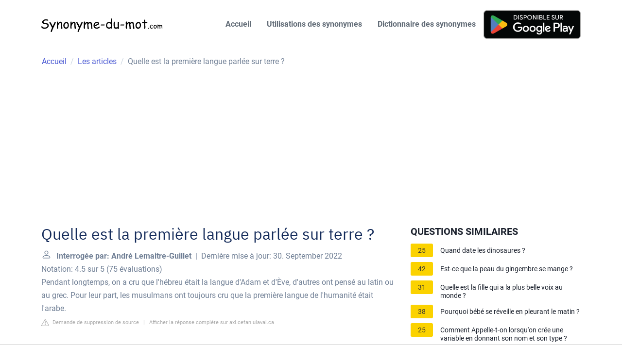

--- FILE ---
content_type: text/html; charset=UTF-8
request_url: https://www.synonyme-du-mot.com/les-articles/quelle-est-la-premiere-langue-parlee-sur-terre
body_size: 10775
content:
<!DOCTYPE html>
<html lang="fr">
<head>
    <meta charset="utf-8">
    <meta http-equiv="X-UA-Compatible" content="IE=edge">
    <meta name="viewport" content="width=device-width, initial-scale=1, shrink-to-fit=no">
    <title>Quelle est la première langue parlée sur terre  ?</title>
    <meta name="description" content="Pendant longtemps, on a cru que l&#039;hébreu était la langue d&#039;Adam et d&#039;Ève, d&#039;autres ont pensé au latin ou au grec. Pour leur part, les musulmans ont toujours"/>
    <link rel="apple-touch-icon" sizes="76x76" href="/templates/static/img/iconfav.png">
    <link rel="icon" type="image/png" sizes="76x76" href="/templates/static/img/iconfav.png">
    <link href="https://www.synonyme-du-mot.com/templates/static/css/style.css"
          rel="stylesheet">
            <style>
            .sidemenu .inner {
                margin-bottom: 30px;
            }
            .sidemenu .inner .title-holder {
                position: relative;
            }
            .sidemenu .inner .title {
                position: relative;
                color: #1A202C;
                display: block;
                font-weight: 700;
                font-size: 20px;
                line-height: 1.5;
                margin-bottom: 0.5em;
                text-transform: uppercase;
            }
            .sidemenu .inner ul {
                margin: 0;
                padding: 0;
                list-style: none;
            }
            .sidemenu .inner ul li {
                margin-bottom: 10px;
                display: flex;
                line-height: normal;
                font-size: 0.9rem;
                position: relative;
            }
            .sidemenu .inner ul li span {
                background: #FBD200;
                color: #333;
                padding: 0 15px;
                margin: 0 15px 0 0;
                border-radius: 3px;
                font-size: 0.9rem;
                height: 28px;
                display: inline-flex;
                align-items: center;
            }
            .sidemenu .inner ul li a {
                display: inline-block;
                margin-top: 6px;
                color: #1A202C;
            }
            .embed-responsive {
                position: relative;
                display: block;
                width: 100%;
                padding: 0;
                overflow: hidden;
            }
            .embed-responsive:before {
                display: block;
                content: "";
                padding-top: 56.25%;
            }
            .embed-responsive iframe {
                position: absolute;
                top: 0;
                bottom: 0;
                left: 0;
                width: 100%;
                height: 100%;
                border: 0;
            }
            .d-none {
                display: none;
            }
            .d-block {
                display: block;
            }
            @media (min-width: 992px) {
                .d-md-block {
                    display: block!important;
                }
                .d-md-none {
                    display: none!important;
                }
            }
            .report-it {
                display: inline-flex;
                align-items: center;
                margin: 0 0 10px 0;
            }
            .view-url,
            .report-it a {
                color: #aaa;
                text-decoration: none;
            }
            a:hover {
                text-decoration: underline;
            }
            .report-it svg {
                margin-right: 4px;
            }
        </style>
                                        <script async src="https://tags.refinery89.com/v2/synonymedumotcom.js"></script>
            </head>
<body>

<header class="" id="header-main">
    <nav class="navbar navbar-expand-lg navbar-light navbar-main" id="navbar-main">
        <div class="container"><a class="navbar-brand" href="/"><img alt="Synonyme-du-mot.com"
                                                                     src="/templates/static/img/Logosynonymeblack.svg"
                                                                     id="navbar-logo"></a>
            <button class="navbar-toggler" type="button" data-toggle="collapse" data-target="#navbar-main-collapse"
                    aria-controls="navbar-main-collapse
" aria-expanded="false" aria-label="Toggle navigation"><span class="navbar-toggler-icon"></span></button>
            <div class="collapse navbar-collapse navbar-collapse-overlay" id="navbar-main-collapse">
                <div class="position-relative">
                    <button class="navbar-toggler" type="button" data-toggle="collapse"
                            data-target="#navbar-main-collapse" aria-controls="navbar-main-collapse"
                            aria-expanded="false" aria-label="Toggle navigation"><i data-feather=""></i></button>
                </div>
                <ul class="navbar-nav ml-lg-auto">
                    <li class="nav-item nav-item-spaced mt-2"><a class="nav-link" href="/" title="Synonyme-du-mot">Accueil</a>
                    </li>
                    <li class="nav-item nav-item-spaced mt-2"><a class="nav-link" href="/synonyme/"
                                                                 title="Utilisation des synonymes">Utilisations des
                            synonymes</a></li>
                    <li class="nav-item nav-item-spaced mt-2"><a class="nav-link" href="/dictionnaire-synonymes/"
                                                                 title="Dictionnaire des synonymes">Dictionnaire des
                            synonymes</a></li>
                    <li class="nav-item nav-item-spaced "><a href='/app-google-play' rel="nofollow" target="_blank"
                                                             title="Application Android : Synonyme du mot"><img
                                    alt='Disponible sur Google Play'
                                    src='https://play.google.com/intl/fr_fr/badges/static/images/badges/fr_badge_web_generic.png'
                                    width="200px" rel="nofollow"></a></li>
                </ul>
            </div>
        </div>
    </nav>
    
    <div class="container d-none d-md-block">
        <div class="row">
            <nav aria-label="breadcrumb">
                <ol class="breadcrumb border-0">
                    <li class="breadcrumb-item" itemprop="itemListElement" itemscope
                        itemtype="https://schema.org/ListItem"><a href="/" title="Accueil" itemscope
                                                                  itemtype="https://schema.org/WebPage" itemprop="item"><span
                                    itemprop="name">Accueil</span></a>
                        <meta itemprop="position" content="1"/>
                    </li>
                    <li class="breadcrumb-item" itemprop="itemListElement" itemscope
                        itemtype="https://schema.org/ListItem"><a href="/les-articles/"
                                                                  title="Les articles" itemscope
                                                                  itemtype="https://schema.org/WebPage" itemprop="item"><span
                                    itemprop="name">Les articles</span></a>
                        <meta itemprop="position" content="2"/>
                    </li>
                    <li class="breadcrumb-item active" itemprop="itemListElement" itemscope
                        itemtype="https://schema.org/ListItem"><span itemprop="name">Quelle est la première langue parlée sur terre  ?</span></a>
                        <meta itemprop="position" content="3"/>
                    </li>
                </ol>
            </nav>
        </div>
    </div>

</header>

    <div style="margin: 30px 0; display: flex; align-items: center; justify-content: center;">
        <div style="min-height:250px;" class="r89-desktop-billboard-atf d-none d-md-block"></div>
	<div style="min-height:280px;" class="r89-mobile-billboard-top d-block d-md-none"></div>
    </div>

<section class=" pb-4" xmlns="http://www.w3.org/1999/html">
    <div class="container">
            <div class="row mb-4">
        <div class="col-12 col-lg-8">
            <div>
                
                <h1>Quelle est la première langue parlée sur terre  ?</h1>
                <b>
                    <svg style="float: left;margin-right: 10px;" width="21" height="21" viewBox="0 0 16 16"
                         fill="currentColor" xmlns="http://www.w3.org/2000/svg">
                        <path fill-rule="evenodd"
                              d="M10 5a2 2 0 1 1-4 0 2 2 0 0 1 4 0zM8 8a3 3 0 1 0 0-6 3 3 0 0 0 0 6zm6 5c0 1-1 1-1 1H3s-1 0-1-1 1-4 6-4 6 3 6 4zm-1-.004c-.001-.246-.154-.986-.832-1.664C11.516 10.68 10.289 10 8 10c-2.29 0-3.516.68-4.168 1.332-.678.678-.83 1.418-.832 1.664h10z"/>
                    </svg>
                    Interrogée par: André Lemaitre-Guillet</b>&nbsp;&nbsp;|&nbsp;&nbsp;Dernière mise à
                jour: 30. September 2022</b><br>
                <div class="rating__stars" style="--rating: 4.5;"
                     aria-label="Bewertung ist 4.5 out of 5."></div>
                <span>Notation: 4.5 sur 5</span>
                (<span>75 évaluations</span>)
                    <p><span><span>Pendant longtemps, on a cru que l'hébreu était la langue d'Adam et d'Ève, d'autres ont pensé au latin ou au grec. Pour leur part, les musulmans ont toujours cru que la première langue de l'humanité était l'arabe.</span></span></p>
                <div style="color: #aaa; font-size: 0.7rem; margin-top: -10px;">
        <span class="report-it">
            <a href="/les-articles/takedown" target="_blank" rel="noopener nofollow">
                <svg xmlns="http://www.w3.org/2000/svg" width="16" height="16" fill="currentColor"
                     class="bi bi-exclamation-triangle" viewBox="0 0 16 16">
                    <path d="M7.938 2.016A.13.13 0 0 1 8.002 2a.13.13 0 0 1 .063.016.146.146 0 0 1 .054.057l6.857 11.667c.036.06.035.124.002.183a.163.163 0 0 1-.054.06.116.116 0 0 1-.066.017H1.146a.115.115 0 0 1-.066-.017.163.163 0 0 1-.054-.06.176.176 0 0 1 .002-.183L7.884 2.073a.147.147 0 0 1 .054-.057zm1.044-.45a1.13 1.13 0 0 0-1.96 0L.165 13.233c-.457.778.091 1.767.98 1.767h13.713c.889 0 1.438-.99.98-1.767L8.982 1.566z"/>
                    <path d="M7.002 12a1 1 0 1 1 2 0 1 1 0 0 1-2 0zM7.1 5.995a.905.905 0 1 1 1.8 0l-.35 3.507a.552.552 0 0 1-1.1 0L7.1 5.995z"/>
                </svg>
                Demande de suppression de source
            </a>
        </span>
    &nbsp;&nbsp;|&nbsp;&nbsp;
    <a class="view-url" href="/les-articles/afficher-la-reponse/38798" target="_blank" rel="noopener nofollow">Afficher la réponse complète sur axl.cefan.ulaval.ca</a><br>
</div>
                <div style="text-align: center; margin: 30px auto">
			<div style="min-height:250px;" class="r89-outstream-video"></div>
                </div>

                <h2>Quelle est la langue la plus ancienne du monde ?</h2>
                    <p>Le sumérien est une langue morte importante car il s'agit de la langue écrite la plus ancienne découverte à ce jour. Des fouilles archéologiques sont à l'origine de la découverte des tablettes d'argile qui ont permis d'attester l'existence du sumérien, originaire de Mésopotamie. Le sumérien date d'au moins 3500 ans av.</p>
                <div style="color: #aaa; font-size: 0.7rem; margin-top: -10px;">
        <span class="report-it">
            <a href="/les-articles/takedown" target="_blank" rel="noopener nofollow">
                <svg xmlns="http://www.w3.org/2000/svg" width="16" height="16" fill="currentColor"
                     class="bi bi-exclamation-triangle" viewBox="0 0 16 16">
                    <path d="M7.938 2.016A.13.13 0 0 1 8.002 2a.13.13 0 0 1 .063.016.146.146 0 0 1 .054.057l6.857 11.667c.036.06.035.124.002.183a.163.163 0 0 1-.054.06.116.116 0 0 1-.066.017H1.146a.115.115 0 0 1-.066-.017.163.163 0 0 1-.054-.06.176.176 0 0 1 .002-.183L7.884 2.073a.147.147 0 0 1 .054-.057zm1.044-.45a1.13 1.13 0 0 0-1.96 0L.165 13.233c-.457.778.091 1.767.98 1.767h13.713c.889 0 1.438-.99.98-1.767L8.982 1.566z"/>
                    <path d="M7.002 12a1 1 0 1 1 2 0 1 1 0 0 1-2 0zM7.1 5.995a.905.905 0 1 1 1.8 0l-.35 3.507a.552.552 0 0 1-1.1 0L7.1 5.995z"/>
                </svg>
                Demande de suppression de source
            </a>
        </span>
    &nbsp;&nbsp;|&nbsp;&nbsp;
    <a class="view-url" href="/les-articles/aller-a-la-reponse/910152" target="_blank" rel="noopener nofollow">Afficher la réponse complète sur altraductions.com</a><br>
</div>
                <h2>C&#039;est quoi la première langue sur terre ?</h2>
                    <p>La langue originelle, également appelée langue-mère ou proto-langue originelle, serait un langage hypothétique à l'origine de toutes les langues actuellement connues, vieux d'au moins 100 000 ans.</p>
                <div style="color: #aaa; font-size: 0.7rem; margin-top: -10px;">
        <span class="report-it">
            <a href="/les-articles/takedown" target="_blank" rel="noopener nofollow">
                <svg xmlns="http://www.w3.org/2000/svg" width="16" height="16" fill="currentColor"
                     class="bi bi-exclamation-triangle" viewBox="0 0 16 16">
                    <path d="M7.938 2.016A.13.13 0 0 1 8.002 2a.13.13 0 0 1 .063.016.146.146 0 0 1 .054.057l6.857 11.667c.036.06.035.124.002.183a.163.163 0 0 1-.054.06.116.116 0 0 1-.066.017H1.146a.115.115 0 0 1-.066-.017.163.163 0 0 1-.054-.06.176.176 0 0 1 .002-.183L7.884 2.073a.147.147 0 0 1 .054-.057zm1.044-.45a1.13 1.13 0 0 0-1.96 0L.165 13.233c-.457.778.091 1.767.98 1.767h13.713c.889 0 1.438-.99.98-1.767L8.982 1.566z"/>
                    <path d="M7.002 12a1 1 0 1 1 2 0 1 1 0 0 1-2 0zM7.1 5.995a.905.905 0 1 1 1.8 0l-.35 3.507a.552.552 0 0 1-1.1 0L7.1 5.995z"/>
                </svg>
                Demande de suppression de source
            </a>
        </span>
    &nbsp;&nbsp;|&nbsp;&nbsp;
    <a class="view-url" href="/les-articles/aller-a-la-reponse/910154" target="_blank" rel="noopener nofollow">Afficher la réponse complète sur fr.wikipedia.org</a><br>
</div>
                <div style="text-align: center; margin: 30px auto">
			<div style="min-height:250px;" class="r89-desktop-rectangle-btf d-none d-md-block"></div>
                        <div style="min-height:280px;" class="r89-mobile-rectangle-mid d-md-none"></div>
                </div>

                <h2>Quelle est la plus vieille langue du monde encore parlée ?</h2>
                    <p>Tamil. Le tamoul ou tamil, langue parlée par environ 78 millions de personnes et reconnue comme langue officielle au Sri Lanka et à Singapour, est la seule langue classique qui ait survécu jusqu'au monde moderne.</p>
                <div style="color: #aaa; font-size: 0.7rem; margin-top: -10px;">
        <span class="report-it">
            <a href="/les-articles/takedown" target="_blank" rel="noopener nofollow">
                <svg xmlns="http://www.w3.org/2000/svg" width="16" height="16" fill="currentColor"
                     class="bi bi-exclamation-triangle" viewBox="0 0 16 16">
                    <path d="M7.938 2.016A.13.13 0 0 1 8.002 2a.13.13 0 0 1 .063.016.146.146 0 0 1 .054.057l6.857 11.667c.036.06.035.124.002.183a.163.163 0 0 1-.054.06.116.116 0 0 1-.066.017H1.146a.115.115 0 0 1-.066-.017.163.163 0 0 1-.054-.06.176.176 0 0 1 .002-.183L7.884 2.073a.147.147 0 0 1 .054-.057zm1.044-.45a1.13 1.13 0 0 0-1.96 0L.165 13.233c-.457.778.091 1.767.98 1.767h13.713c.889 0 1.438-.99.98-1.767L8.982 1.566z"/>
                    <path d="M7.002 12a1 1 0 1 1 2 0 1 1 0 0 1-2 0zM7.1 5.995a.905.905 0 1 1 1.8 0l-.35 3.507a.552.552 0 0 1-1.1 0L7.1 5.995z"/>
                </svg>
                Demande de suppression de source
            </a>
        </span>
    &nbsp;&nbsp;|&nbsp;&nbsp;
    <a class="view-url" href="/les-articles/aller-a-la-reponse/910156" target="_blank" rel="noopener nofollow">Afficher la réponse complète sur linguaspirit.com</a><br>
</div>
                <h2>Quelle est la plus belle langue du monde ?</h2>
                    <p>LE FRANÇAIS – LA PLUS BELLE LANGUE PARLÉE<br><br> S'il y a une langue qui fait l'unanimité dans le monde entier en termes de beauté, c'est bien le français. Selon plusieurs enquêtes informelles en ligne, il semble y avoir un engouement général pour le français parlé aux quatre coins de la planète.</p>
                <div style="color: #aaa; font-size: 0.7rem; margin-top: -10px;">
        <span class="report-it">
            <a href="/les-articles/takedown" target="_blank" rel="noopener nofollow">
                <svg xmlns="http://www.w3.org/2000/svg" width="16" height="16" fill="currentColor"
                     class="bi bi-exclamation-triangle" viewBox="0 0 16 16">
                    <path d="M7.938 2.016A.13.13 0 0 1 8.002 2a.13.13 0 0 1 .063.016.146.146 0 0 1 .054.057l6.857 11.667c.036.06.035.124.002.183a.163.163 0 0 1-.054.06.116.116 0 0 1-.066.017H1.146a.115.115 0 0 1-.066-.017.163.163 0 0 1-.054-.06.176.176 0 0 1 .002-.183L7.884 2.073a.147.147 0 0 1 .054-.057zm1.044-.45a1.13 1.13 0 0 0-1.96 0L.165 13.233c-.457.778.091 1.767.98 1.767h13.713c.889 0 1.438-.99.98-1.767L8.982 1.566z"/>
                    <path d="M7.002 12a1 1 0 1 1 2 0 1 1 0 0 1-2 0zM7.1 5.995a.905.905 0 1 1 1.8 0l-.35 3.507a.552.552 0 0 1-1.1 0L7.1 5.995z"/>
                </svg>
                Demande de suppression de source
            </a>
        </span>
    &nbsp;&nbsp;|&nbsp;&nbsp;
    <a class="view-url" href="/les-articles/aller-a-la-reponse/910158" target="_blank" rel="noopener nofollow">Afficher la réponse complète sur ef.fr</a><br>
</div>
                <div style="text-align: center; margin: 30px auto">
			<div style="min-height:250px;" class="r89-desktop-rectangle-btf-1 d-none d-md-block"></div>
                        <div style="min-height:280px;" class="r89-mobile-rectangle-infinite-1 d-md-none"></div>
                </div>

                                    <h2>Mais quelle fut la première langue parlée sur terre ?! - MLTP#34</h2>
                    <p>
                    <div class="embed-responsive embed-responsive-16by9">
                        <iframe loading="lazy" title="Mais quelle fut la première langue parlée sur terre ?! - MLTP#34"
                                src="https://www.youtube.com/embed/iPAYPrkIgX4?feature=oembed"
                                frameborder="0"
                                allow="accelerometer; autoplay; clipboard-write; encrypted-media; gyroscope; picture-in-picture"
                                allowfullscreen></iframe>
                    </div></p>
                            </div>

            <div style="margin-top: 30px;">
                <b>
                    <svg style="float:left;margin-right: 10px; margin-top: 10px;" width="21" height="21"
                         viewBox="0 0 16 16" fill="#1fae5b" xmlns="http://www.w3.org/2000/svg">
                        <path fill-rule="evenodd"
                              d="M8 16A8 8 0 1 0 8 0a8 8 0 0 0 0 16zm.93-9.412l-2.29.287-.082.38.45.083c.294.07.352.176.288.469l-.738 3.468c-.194.897.105 1.319.808 1.319.545 0 1.178-.252 1.465-.598l.088-.416c-.2.176-.492.246-.686.246-.275 0-.375-.193-.304-.533L8.93 6.588zM8 5.5a1 1 0 1 0 0-2 1 1 0 0 0 0 2z"/>

                    </svg>
                    <h2>Trouvé 23 questions connexes</h2></b>
                                    <div>
                        <h3>Quelle est la langue parlée par Adam ?</h3>
                                                    <p>Mais les interprétations des commentateurs juifs varient, que ce soit sur la langue d'Adam (considérée majoritairement comme l'hébreu, mais parfois le syriaque ou l'araméen25), ou sur sa nature (révélée, forgée à partir d'une capacité infuse, conventionnelle).</p>
                        <div style="color: #aaa; font-size: 0.7rem; margin-top: -10px;">
        <span class="report-it">
            <a href="/les-articles/takedown" target="_blank" rel="noopener nofollow">
                <svg xmlns="http://www.w3.org/2000/svg" width="16" height="16" fill="currentColor"
                     class="bi bi-exclamation-triangle" viewBox="0 0 16 16">
                    <path d="M7.938 2.016A.13.13 0 0 1 8.002 2a.13.13 0 0 1 .063.016.146.146 0 0 1 .054.057l6.857 11.667c.036.06.035.124.002.183a.163.163 0 0 1-.054.06.116.116 0 0 1-.066.017H1.146a.115.115 0 0 1-.066-.017.163.163 0 0 1-.054-.06.176.176 0 0 1 .002-.183L7.884 2.073a.147.147 0 0 1 .054-.057zm1.044-.45a1.13 1.13 0 0 0-1.96 0L.165 13.233c-.457.778.091 1.767.98 1.767h13.713c.889 0 1.438-.99.98-1.767L8.982 1.566z"/>
                    <path d="M7.002 12a1 1 0 1 1 2 0 1 1 0 0 1-2 0zM7.1 5.995a.905.905 0 1 1 1.8 0l-.35 3.507a.552.552 0 0 1-1.1 0L7.1 5.995z"/>
                </svg>
                Demande de suppression de source
            </a>
        </span>
    &nbsp;&nbsp;|&nbsp;&nbsp;
    <a class="view-url" href="/les-articles/aller-a-la-reponse/910159" target="_blank" rel="noopener nofollow">Afficher la réponse complète sur books.openedition.org</a><br>
</div>                    </div>

                                                        <div>
                        <h3>Qui a créé la langue ?</h3>
                                                    <p>C'est l'Homo habilis, il y a plus de deux millions d'années, qui pourrait être le plus ancien préhumain à avoir employé un langage articulé, ce qui ne signifie pas pour autant que cet hominidé ait usé d'un langage comparable au nôtre.</p>
                        <div style="color: #aaa; font-size: 0.7rem; margin-top: -10px;">
        <span class="report-it">
            <a href="/les-articles/takedown" target="_blank" rel="noopener nofollow">
                <svg xmlns="http://www.w3.org/2000/svg" width="16" height="16" fill="currentColor"
                     class="bi bi-exclamation-triangle" viewBox="0 0 16 16">
                    <path d="M7.938 2.016A.13.13 0 0 1 8.002 2a.13.13 0 0 1 .063.016.146.146 0 0 1 .054.057l6.857 11.667c.036.06.035.124.002.183a.163.163 0 0 1-.054.06.116.116 0 0 1-.066.017H1.146a.115.115 0 0 1-.066-.017.163.163 0 0 1-.054-.06.176.176 0 0 1 .002-.183L7.884 2.073a.147.147 0 0 1 .054-.057zm1.044-.45a1.13 1.13 0 0 0-1.96 0L.165 13.233c-.457.778.091 1.767.98 1.767h13.713c.889 0 1.438-.99.98-1.767L8.982 1.566z"/>
                    <path d="M7.002 12a1 1 0 1 1 2 0 1 1 0 0 1-2 0zM7.1 5.995a.905.905 0 1 1 1.8 0l-.35 3.507a.552.552 0 0 1-1.1 0L7.1 5.995z"/>
                </svg>
                Demande de suppression de source
            </a>
        </span>
    &nbsp;&nbsp;|&nbsp;&nbsp;
    <a class="view-url" href="/les-articles/aller-a-la-reponse/910160" target="_blank" rel="noopener nofollow">Afficher la réponse complète sur fr.wikipedia.org</a><br>
</div>                    </div>

                                                        <div>
                        <h3>Qui a inventé la langue arabe ?</h3>
                                                    <p>Les plus anciennes inscriptions arabes préislamiques datent de 267. Les Abd Daghm étaient les habitants de Taïf et ce sont les premiers à inventer l'écriture arabe.</p>
                        <div style="color: #aaa; font-size: 0.7rem; margin-top: -10px;">
        <span class="report-it">
            <a href="/les-articles/takedown" target="_blank" rel="noopener nofollow">
                <svg xmlns="http://www.w3.org/2000/svg" width="16" height="16" fill="currentColor"
                     class="bi bi-exclamation-triangle" viewBox="0 0 16 16">
                    <path d="M7.938 2.016A.13.13 0 0 1 8.002 2a.13.13 0 0 1 .063.016.146.146 0 0 1 .054.057l6.857 11.667c.036.06.035.124.002.183a.163.163 0 0 1-.054.06.116.116 0 0 1-.066.017H1.146a.115.115 0 0 1-.066-.017.163.163 0 0 1-.054-.06.176.176 0 0 1 .002-.183L7.884 2.073a.147.147 0 0 1 .054-.057zm1.044-.45a1.13 1.13 0 0 0-1.96 0L.165 13.233c-.457.778.091 1.767.98 1.767h13.713c.889 0 1.438-.99.98-1.767L8.982 1.566z"/>
                    <path d="M7.002 12a1 1 0 1 1 2 0 1 1 0 0 1-2 0zM7.1 5.995a.905.905 0 1 1 1.8 0l-.35 3.507a.552.552 0 0 1-1.1 0L7.1 5.995z"/>
                </svg>
                Demande de suppression de source
            </a>
        </span>
    &nbsp;&nbsp;|&nbsp;&nbsp;
    <a class="view-url" href="/les-articles/aller-a-la-reponse/910161" target="_blank" rel="noopener nofollow">Afficher la réponse complète sur fr.wikipedia.org</a><br>
</div>                    </div>

                                            <div style="text-align: center; margin: 30px auto">
                            <div style="min-height:250px;" class="r89-desktop-rectangle-btf-2 d-none d-md-block"></div>
                            <div style="min-height:280px;" class="r89-mobile-rectangle-infinite-2 d-md-none"></div>
                        </div>
                                                        <div>
                        <h3>Qui a ecrit le français ?</h3>
                                                    <p>Langue française à été crée en 1539 par François 1er et le Français c est simple tu l écris en grec et s exprimé en latin oil ou doc Mr ,Mme recevez mes salutations distinguées .</p>
                        <div style="color: #aaa; font-size: 0.7rem; margin-top: -10px;">
        <span class="report-it">
            <a href="/les-articles/takedown" target="_blank" rel="noopener nofollow">
                <svg xmlns="http://www.w3.org/2000/svg" width="16" height="16" fill="currentColor"
                     class="bi bi-exclamation-triangle" viewBox="0 0 16 16">
                    <path d="M7.938 2.016A.13.13 0 0 1 8.002 2a.13.13 0 0 1 .063.016.146.146 0 0 1 .054.057l6.857 11.667c.036.06.035.124.002.183a.163.163 0 0 1-.054.06.116.116 0 0 1-.066.017H1.146a.115.115 0 0 1-.066-.017.163.163 0 0 1-.054-.06.176.176 0 0 1 .002-.183L7.884 2.073a.147.147 0 0 1 .054-.057zm1.044-.45a1.13 1.13 0 0 0-1.96 0L.165 13.233c-.457.778.091 1.767.98 1.767h13.713c.889 0 1.438-.99.98-1.767L8.982 1.566z"/>
                    <path d="M7.002 12a1 1 0 1 1 2 0 1 1 0 0 1-2 0zM7.1 5.995a.905.905 0 1 1 1.8 0l-.35 3.507a.552.552 0 0 1-1.1 0L7.1 5.995z"/>
                </svg>
                Demande de suppression de source
            </a>
        </span>
    &nbsp;&nbsp;|&nbsp;&nbsp;
    <a class="view-url" href="/les-articles/aller-a-la-reponse/910162" target="_blank" rel="noopener nofollow">Afficher la réponse complète sur 1jour1actu.com</a><br>
</div>                    </div>

                                                        <div>
                        <h3>Quelle est la langue la plus difficile à apprendre ?</h3>
                                                    <p>La palme de la langue la plus difficile du monde : le Chinois ! Et l'Unesco rend à César ce qui appartient à César : c'est très officiellement que la palme de la langue la plus ardue est attribuée au chinois.</p>
                        <div style="color: #aaa; font-size: 0.7rem; margin-top: -10px;">
        <span class="report-it">
            <a href="/les-articles/takedown" target="_blank" rel="noopener nofollow">
                <svg xmlns="http://www.w3.org/2000/svg" width="16" height="16" fill="currentColor"
                     class="bi bi-exclamation-triangle" viewBox="0 0 16 16">
                    <path d="M7.938 2.016A.13.13 0 0 1 8.002 2a.13.13 0 0 1 .063.016.146.146 0 0 1 .054.057l6.857 11.667c.036.06.035.124.002.183a.163.163 0 0 1-.054.06.116.116 0 0 1-.066.017H1.146a.115.115 0 0 1-.066-.017.163.163 0 0 1-.054-.06.176.176 0 0 1 .002-.183L7.884 2.073a.147.147 0 0 1 .054-.057zm1.044-.45a1.13 1.13 0 0 0-1.96 0L.165 13.233c-.457.778.091 1.767.98 1.767h13.713c.889 0 1.438-.99.98-1.767L8.982 1.566z"/>
                    <path d="M7.002 12a1 1 0 1 1 2 0 1 1 0 0 1-2 0zM7.1 5.995a.905.905 0 1 1 1.8 0l-.35 3.507a.552.552 0 0 1-1.1 0L7.1 5.995z"/>
                </svg>
                Demande de suppression de source
            </a>
        </span>
    &nbsp;&nbsp;|&nbsp;&nbsp;
    <a class="view-url" href="/les-articles/aller-a-la-reponse/910163" target="_blank" rel="noopener nofollow">Afficher la réponse complète sur alltradis.com</a><br>
</div>                    </div>

                                                        <div>
                        <h3>Quel est l&#039;alphabet le plus court ?</h3>
                                                    <p>L'alphabet khmer utilisé au Cambodge détient le record de longueur avec 74 lettres différentes ! Inversement, les îles Salomon utilisent l'alphabet le plus court du monde, avec seulement 11 lettres.</p>
                        <div style="color: #aaa; font-size: 0.7rem; margin-top: -10px;">
        <span class="report-it">
            <a href="/les-articles/takedown" target="_blank" rel="noopener nofollow">
                <svg xmlns="http://www.w3.org/2000/svg" width="16" height="16" fill="currentColor"
                     class="bi bi-exclamation-triangle" viewBox="0 0 16 16">
                    <path d="M7.938 2.016A.13.13 0 0 1 8.002 2a.13.13 0 0 1 .063.016.146.146 0 0 1 .054.057l6.857 11.667c.036.06.035.124.002.183a.163.163 0 0 1-.054.06.116.116 0 0 1-.066.017H1.146a.115.115 0 0 1-.066-.017.163.163 0 0 1-.054-.06.176.176 0 0 1 .002-.183L7.884 2.073a.147.147 0 0 1 .054-.057zm1.044-.45a1.13 1.13 0 0 0-1.96 0L.165 13.233c-.457.778.091 1.767.98 1.767h13.713c.889 0 1.438-.99.98-1.767L8.982 1.566z"/>
                    <path d="M7.002 12a1 1 0 1 1 2 0 1 1 0 0 1-2 0zM7.1 5.995a.905.905 0 1 1 1.8 0l-.35 3.507a.552.552 0 0 1-1.1 0L7.1 5.995z"/>
                </svg>
                Demande de suppression de source
            </a>
        </span>
    &nbsp;&nbsp;|&nbsp;&nbsp;
    <a class="view-url" href="/les-articles/aller-a-la-reponse/910164" target="_blank" rel="noopener nofollow">Afficher la réponse complète sur gralon.net</a><br>
</div>                    </div>

                                            <div style="text-align: center; margin: 30px auto">
                            <div style="min-height:250px;" class="r89-desktop-rectangle-btf-lazy d-none d-md-block"></div>
                            <div style="min-height:280px;" class="r89-mobile-rectangle-infinite-lazy d-md-none"></div>
                        </div>
                                                        <div>
                        <h3>Qui a inventé le tout premier mot ?</h3>
                                                    <p>En fait, il n'y a personne en particulier qui a inventé les mots. Les scientifiques sont d'accord pour dire que le langage, la parole se sont créés petit à petit, avec l'évolution des hommes préhistoriques.</p>
                        <div style="color: #aaa; font-size: 0.7rem; margin-top: -10px;">
        <span class="report-it">
            <a href="/les-articles/takedown" target="_blank" rel="noopener nofollow">
                <svg xmlns="http://www.w3.org/2000/svg" width="16" height="16" fill="currentColor"
                     class="bi bi-exclamation-triangle" viewBox="0 0 16 16">
                    <path d="M7.938 2.016A.13.13 0 0 1 8.002 2a.13.13 0 0 1 .063.016.146.146 0 0 1 .054.057l6.857 11.667c.036.06.035.124.002.183a.163.163 0 0 1-.054.06.116.116 0 0 1-.066.017H1.146a.115.115 0 0 1-.066-.017.163.163 0 0 1-.054-.06.176.176 0 0 1 .002-.183L7.884 2.073a.147.147 0 0 1 .054-.057zm1.044-.45a1.13 1.13 0 0 0-1.96 0L.165 13.233c-.457.778.091 1.767.98 1.767h13.713c.889 0 1.438-.99.98-1.767L8.982 1.566z"/>
                    <path d="M7.002 12a1 1 0 1 1 2 0 1 1 0 0 1-2 0zM7.1 5.995a.905.905 0 1 1 1.8 0l-.35 3.507a.552.552 0 0 1-1.1 0L7.1 5.995z"/>
                </svg>
                Demande de suppression de source
            </a>
        </span>
    &nbsp;&nbsp;|&nbsp;&nbsp;
    <a class="view-url" href="/les-articles/aller-a-la-reponse/910165" target="_blank" rel="noopener nofollow">Afficher la réponse complète sur institutions.ville-geneve.ch</a><br>
</div>                    </div>

                                                        <div>
                        <h3>Quelle langue a été inventé en premier ?</h3>
                                                    <p>Pendant longtemps, on a cru que l'hébreu était la langue d'Adam et d'Ève, d'autres ont pensé au latin ou au grec. Pour leur part, les musulmans ont toujours cru que la première langue de l'humanité était l'arabe.</p>
                        <div style="color: #aaa; font-size: 0.7rem; margin-top: -10px;">
        <span class="report-it">
            <a href="/les-articles/takedown" target="_blank" rel="noopener nofollow">
                <svg xmlns="http://www.w3.org/2000/svg" width="16" height="16" fill="currentColor"
                     class="bi bi-exclamation-triangle" viewBox="0 0 16 16">
                    <path d="M7.938 2.016A.13.13 0 0 1 8.002 2a.13.13 0 0 1 .063.016.146.146 0 0 1 .054.057l6.857 11.667c.036.06.035.124.002.183a.163.163 0 0 1-.054.06.116.116 0 0 1-.066.017H1.146a.115.115 0 0 1-.066-.017.163.163 0 0 1-.054-.06.176.176 0 0 1 .002-.183L7.884 2.073a.147.147 0 0 1 .054-.057zm1.044-.45a1.13 1.13 0 0 0-1.96 0L.165 13.233c-.457.778.091 1.767.98 1.767h13.713c.889 0 1.438-.99.98-1.767L8.982 1.566z"/>
                    <path d="M7.002 12a1 1 0 1 1 2 0 1 1 0 0 1-2 0zM7.1 5.995a.905.905 0 1 1 1.8 0l-.35 3.507a.552.552 0 0 1-1.1 0L7.1 5.995z"/>
                </svg>
                Demande de suppression de source
            </a>
        </span>
    &nbsp;&nbsp;|&nbsp;&nbsp;
    <a class="view-url" href="/les-articles/aller-a-la-reponse/910166" target="_blank" rel="noopener nofollow">Afficher la réponse complète sur axl.cefan.ulaval.ca</a><br>
</div>                    </div>

                                                        <div>
                        <h3>Quelles sont les 3 langues internationales ?</h3>
                                                    <p>Les plus importantes aujourd'hui sont les six langues officielles de travail de l'ONU, l'anglais, le chinois, le français, l'espagnol, l'arabe, le russe, et quelques autres dont le portugais, l'allemand...</p>
                        <div style="color: #aaa; font-size: 0.7rem; margin-top: -10px;">
        <span class="report-it">
            <a href="/les-articles/takedown" target="_blank" rel="noopener nofollow">
                <svg xmlns="http://www.w3.org/2000/svg" width="16" height="16" fill="currentColor"
                     class="bi bi-exclamation-triangle" viewBox="0 0 16 16">
                    <path d="M7.938 2.016A.13.13 0 0 1 8.002 2a.13.13 0 0 1 .063.016.146.146 0 0 1 .054.057l6.857 11.667c.036.06.035.124.002.183a.163.163 0 0 1-.054.06.116.116 0 0 1-.066.017H1.146a.115.115 0 0 1-.066-.017.163.163 0 0 1-.054-.06.176.176 0 0 1 .002-.183L7.884 2.073a.147.147 0 0 1 .054-.057zm1.044-.45a1.13 1.13 0 0 0-1.96 0L.165 13.233c-.457.778.091 1.767.98 1.767h13.713c.889 0 1.438-.99.98-1.767L8.982 1.566z"/>
                    <path d="M7.002 12a1 1 0 1 1 2 0 1 1 0 0 1-2 0zM7.1 5.995a.905.905 0 1 1 1.8 0l-.35 3.507a.552.552 0 0 1-1.1 0L7.1 5.995z"/>
                </svg>
                Demande de suppression de source
            </a>
        </span>
    &nbsp;&nbsp;|&nbsp;&nbsp;
    <a class="view-url" href="/les-articles/aller-a-la-reponse/910167" target="_blank" rel="noopener nofollow">Afficher la réponse complète sur fr.wikipedia.org</a><br>
</div>                    </div>

                                            <div style="text-align: center; margin: 30px auto">
                            <div style="min-height:250px;" class="r89-desktop-rectangle-btf-lazy d-none d-md-block"></div>
                            <div style="min-height:280px;" class="r89-mobile-rectangle-infinite-lazy d-md-none"></div>
                        </div>
                                                        <div>
                        <h3>Quelle est la langue originelle de la Bible ?</h3>
                                                    <p>L'hébreu. C'est en hébreu qu'a été rédigé l'essentiel de la Bible – si l'on met à part le Nouveau Testament de la Bible chrétienne.</p>
                        <div style="color: #aaa; font-size: 0.7rem; margin-top: -10px;">
        <span class="report-it">
            <a href="/les-articles/takedown" target="_blank" rel="noopener nofollow">
                <svg xmlns="http://www.w3.org/2000/svg" width="16" height="16" fill="currentColor"
                     class="bi bi-exclamation-triangle" viewBox="0 0 16 16">
                    <path d="M7.938 2.016A.13.13 0 0 1 8.002 2a.13.13 0 0 1 .063.016.146.146 0 0 1 .054.057l6.857 11.667c.036.06.035.124.002.183a.163.163 0 0 1-.054.06.116.116 0 0 1-.066.017H1.146a.115.115 0 0 1-.066-.017.163.163 0 0 1-.054-.06.176.176 0 0 1 .002-.183L7.884 2.073a.147.147 0 0 1 .054-.057zm1.044-.45a1.13 1.13 0 0 0-1.96 0L.165 13.233c-.457.778.091 1.767.98 1.767h13.713c.889 0 1.438-.99.98-1.767L8.982 1.566z"/>
                    <path d="M7.002 12a1 1 0 1 1 2 0 1 1 0 0 1-2 0zM7.1 5.995a.905.905 0 1 1 1.8 0l-.35 3.507a.552.552 0 0 1-1.1 0L7.1 5.995z"/>
                </svg>
                Demande de suppression de source
            </a>
        </span>
    &nbsp;&nbsp;|&nbsp;&nbsp;
    <a class="view-url" href="/les-articles/aller-a-la-reponse/910168" target="_blank" rel="noopener nofollow">Afficher la réponse complète sur cairn.info</a><br>
</div>                    </div>

                                                        <div>
                        <h3>Quel est le meilleur pays arabe ?</h3>
                                                    <p>Good Country Index : la Tunisie 1er meilleur pays maghrébin et 2ème arabe. La Tunisie arrive à la 1ère place place maghrébine des meilleurs pays, 2ème arabe et 62ème mondial. Et ce, selon l'édition 2019 de l'indicateur diplomatique britannique « Good Country Index ».</p>
                        <div style="color: #aaa; font-size: 0.7rem; margin-top: -10px;">
        <span class="report-it">
            <a href="/les-articles/takedown" target="_blank" rel="noopener nofollow">
                <svg xmlns="http://www.w3.org/2000/svg" width="16" height="16" fill="currentColor"
                     class="bi bi-exclamation-triangle" viewBox="0 0 16 16">
                    <path d="M7.938 2.016A.13.13 0 0 1 8.002 2a.13.13 0 0 1 .063.016.146.146 0 0 1 .054.057l6.857 11.667c.036.06.035.124.002.183a.163.163 0 0 1-.054.06.116.116 0 0 1-.066.017H1.146a.115.115 0 0 1-.066-.017.163.163 0 0 1-.054-.06.176.176 0 0 1 .002-.183L7.884 2.073a.147.147 0 0 1 .054-.057zm1.044-.45a1.13 1.13 0 0 0-1.96 0L.165 13.233c-.457.778.091 1.767.98 1.767h13.713c.889 0 1.438-.99.98-1.767L8.982 1.566z"/>
                    <path d="M7.002 12a1 1 0 1 1 2 0 1 1 0 0 1-2 0zM7.1 5.995a.905.905 0 1 1 1.8 0l-.35 3.507a.552.552 0 0 1-1.1 0L7.1 5.995z"/>
                </svg>
                Demande de suppression de source
            </a>
        </span>
    &nbsp;&nbsp;|&nbsp;&nbsp;
    <a class="view-url" href="/les-articles/aller-a-la-reponse/910169" target="_blank" rel="noopener nofollow">Afficher la réponse complète sur leconomistemaghrebin.com</a><br>
</div>                    </div>

                                                        <div>
                        <h3>Qui parle le vrai arabe ?</h3>
                                                    <p>Ces pays sont : le Maroc, la Mauritanie, l'Algérie, la Tunisie, la Libye, l'Égypte, le Soudan, Djibouti, la Somalie, l'Arabie Saoudite, le Koweït, le Qatar, les Émirats Arabes Unis, Oman, le Yémen, la Palestine, la Jordanie, la Syrie, l'Irak et le Liban.</p>
                        <div style="color: #aaa; font-size: 0.7rem; margin-top: -10px;">
        <span class="report-it">
            <a href="/les-articles/takedown" target="_blank" rel="noopener nofollow">
                <svg xmlns="http://www.w3.org/2000/svg" width="16" height="16" fill="currentColor"
                     class="bi bi-exclamation-triangle" viewBox="0 0 16 16">
                    <path d="M7.938 2.016A.13.13 0 0 1 8.002 2a.13.13 0 0 1 .063.016.146.146 0 0 1 .054.057l6.857 11.667c.036.06.035.124.002.183a.163.163 0 0 1-.054.06.116.116 0 0 1-.066.017H1.146a.115.115 0 0 1-.066-.017.163.163 0 0 1-.054-.06.176.176 0 0 1 .002-.183L7.884 2.073a.147.147 0 0 1 .054-.057zm1.044-.45a1.13 1.13 0 0 0-1.96 0L.165 13.233c-.457.778.091 1.767.98 1.767h13.713c.889 0 1.438-.99.98-1.767L8.982 1.566z"/>
                    <path d="M7.002 12a1 1 0 1 1 2 0 1 1 0 0 1-2 0zM7.1 5.995a.905.905 0 1 1 1.8 0l-.35 3.507a.552.552 0 0 1-1.1 0L7.1 5.995z"/>
                </svg>
                Demande de suppression de source
            </a>
        </span>
    &nbsp;&nbsp;|&nbsp;&nbsp;
    <a class="view-url" href="/les-articles/aller-a-la-reponse/910170" target="_blank" rel="noopener nofollow">Afficher la réponse complète sur vous-avez-dit-arabe.webdoc.imarabe.org</a><br>
</div>                    </div>

                                            <div style="text-align: center; margin: 30px auto">
                            <div style="min-height:250px;" class="r89-desktop-rectangle-btf-lazy d-none d-md-block"></div>
                            <div style="min-height:280px;" class="r89-mobile-rectangle-infinite-lazy d-md-none"></div>
                        </div>
                                                        <div>
                        <h3>Comment s&#039;appelait la France ?</h3>
                                                    <p>On utilisait depuis l'an 883 le mot Francia (pays des Francs) et, avant cette date, Gallia (pays des Gaulois). En grec, la France s'appelle toujours Gallia.</p>
                        <div style="color: #aaa; font-size: 0.7rem; margin-top: -10px;">
        <span class="report-it">
            <a href="/les-articles/takedown" target="_blank" rel="noopener nofollow">
                <svg xmlns="http://www.w3.org/2000/svg" width="16" height="16" fill="currentColor"
                     class="bi bi-exclamation-triangle" viewBox="0 0 16 16">
                    <path d="M7.938 2.016A.13.13 0 0 1 8.002 2a.13.13 0 0 1 .063.016.146.146 0 0 1 .054.057l6.857 11.667c.036.06.035.124.002.183a.163.163 0 0 1-.054.06.116.116 0 0 1-.066.017H1.146a.115.115 0 0 1-.066-.017.163.163 0 0 1-.054-.06.176.176 0 0 1 .002-.183L7.884 2.073a.147.147 0 0 1 .054-.057zm1.044-.45a1.13 1.13 0 0 0-1.96 0L.165 13.233c-.457.778.091 1.767.98 1.767h13.713c.889 0 1.438-.99.98-1.767L8.982 1.566z"/>
                    <path d="M7.002 12a1 1 0 1 1 2 0 1 1 0 0 1-2 0zM7.1 5.995a.905.905 0 1 1 1.8 0l-.35 3.507a.552.552 0 0 1-1.1 0L7.1 5.995z"/>
                </svg>
                Demande de suppression de source
            </a>
        </span>
    &nbsp;&nbsp;|&nbsp;&nbsp;
    <a class="view-url" href="/les-articles/aller-a-la-reponse/910171" target="_blank" rel="noopener nofollow">Afficher la réponse complète sur caminteresse.fr</a><br>
</div>                    </div>

                                                        <div>
                        <h3>Quelle langue était parlée en France avant le français ?</h3>
                                                    <p>Il faut remonter à plus de 2000 ans pour connaître les origines de la langue française. À cette époque, la France était habitée par des tribus gauloises. Entre eux, ils utilisaient la langue celtique pour se comprendre.</p>
                        <div style="color: #aaa; font-size: 0.7rem; margin-top: -10px;">
        <span class="report-it">
            <a href="/les-articles/takedown" target="_blank" rel="noopener nofollow">
                <svg xmlns="http://www.w3.org/2000/svg" width="16" height="16" fill="currentColor"
                     class="bi bi-exclamation-triangle" viewBox="0 0 16 16">
                    <path d="M7.938 2.016A.13.13 0 0 1 8.002 2a.13.13 0 0 1 .063.016.146.146 0 0 1 .054.057l6.857 11.667c.036.06.035.124.002.183a.163.163 0 0 1-.054.06.116.116 0 0 1-.066.017H1.146a.115.115 0 0 1-.066-.017.163.163 0 0 1-.054-.06.176.176 0 0 1 .002-.183L7.884 2.073a.147.147 0 0 1 .054-.057zm1.044-.45a1.13 1.13 0 0 0-1.96 0L.165 13.233c-.457.778.091 1.767.98 1.767h13.713c.889 0 1.438-.99.98-1.767L8.982 1.566z"/>
                    <path d="M7.002 12a1 1 0 1 1 2 0 1 1 0 0 1-2 0zM7.1 5.995a.905.905 0 1 1 1.8 0l-.35 3.507a.552.552 0 0 1-1.1 0L7.1 5.995z"/>
                </svg>
                Demande de suppression de source
            </a>
        </span>
    &nbsp;&nbsp;|&nbsp;&nbsp;
    <a class="view-url" href="/les-articles/aller-a-la-reponse/910172" target="_blank" rel="noopener nofollow">Afficher la réponse complète sur salutbonjour.ca</a><br>
</div>                    </div>

                                                        <div>
                        <h3>Comment les gens parlaient au Moyen-âge ?</h3>
                                                    <p>À cette époque, les gens du peuple étaient tous unilingues et parlaient l'un ou l'autre des nombreux dialectes alors en usage en France. Seuls les «lettrés» écrivaient en «latin d'Église» appelé alors le «latin des lettrés», aujourd'hui «latin ecclésiastique», et communiquaient entre eux par cette langue.</p>
                        <div style="color: #aaa; font-size: 0.7rem; margin-top: -10px;">
        <span class="report-it">
            <a href="/les-articles/takedown" target="_blank" rel="noopener nofollow">
                <svg xmlns="http://www.w3.org/2000/svg" width="16" height="16" fill="currentColor"
                     class="bi bi-exclamation-triangle" viewBox="0 0 16 16">
                    <path d="M7.938 2.016A.13.13 0 0 1 8.002 2a.13.13 0 0 1 .063.016.146.146 0 0 1 .054.057l6.857 11.667c.036.06.035.124.002.183a.163.163 0 0 1-.054.06.116.116 0 0 1-.066.017H1.146a.115.115 0 0 1-.066-.017.163.163 0 0 1-.054-.06.176.176 0 0 1 .002-.183L7.884 2.073a.147.147 0 0 1 .054-.057zm1.044-.45a1.13 1.13 0 0 0-1.96 0L.165 13.233c-.457.778.091 1.767.98 1.767h13.713c.889 0 1.438-.99.98-1.767L8.982 1.566z"/>
                    <path d="M7.002 12a1 1 0 1 1 2 0 1 1 0 0 1-2 0zM7.1 5.995a.905.905 0 1 1 1.8 0l-.35 3.507a.552.552 0 0 1-1.1 0L7.1 5.995z"/>
                </svg>
                Demande de suppression de source
            </a>
        </span>
    &nbsp;&nbsp;|&nbsp;&nbsp;
    <a class="view-url" href="/les-articles/aller-a-la-reponse/910173" target="_blank" rel="noopener nofollow">Afficher la réponse complète sur axl.cefan.ulaval.ca</a><br>
</div>                    </div>

                                            <div style="text-align: center; margin: 30px auto">
                            <div style="min-height:250px;" class="r89-desktop-rectangle-btf-lazy d-none d-md-block"></div>
                            <div style="min-height:280px;" class="r89-mobile-rectangle-infinite-lazy d-md-none"></div>
                        </div>
                                                        <div>
                        <h3>Quelle etait la langue d&#039;Adam et Ève ?</h3>
                                                    <p>La langue adamique se distingue fondamentalement du concept de proto-langue hypothétique telle qu'on en postule et reconstruit en linguistique, puisque ici liée à la littéralité du récit biblique de la Genèse et ne tenant pas compte des notions scientifiques d'évolution ou de transformations des langues.</p>
                        <div style="color: #aaa; font-size: 0.7rem; margin-top: -10px;">
        <span class="report-it">
            <a href="/les-articles/takedown" target="_blank" rel="noopener nofollow">
                <svg xmlns="http://www.w3.org/2000/svg" width="16" height="16" fill="currentColor"
                     class="bi bi-exclamation-triangle" viewBox="0 0 16 16">
                    <path d="M7.938 2.016A.13.13 0 0 1 8.002 2a.13.13 0 0 1 .063.016.146.146 0 0 1 .054.057l6.857 11.667c.036.06.035.124.002.183a.163.163 0 0 1-.054.06.116.116 0 0 1-.066.017H1.146a.115.115 0 0 1-.066-.017.163.163 0 0 1-.054-.06.176.176 0 0 1 .002-.183L7.884 2.073a.147.147 0 0 1 .054-.057zm1.044-.45a1.13 1.13 0 0 0-1.96 0L.165 13.233c-.457.778.091 1.767.98 1.767h13.713c.889 0 1.438-.99.98-1.767L8.982 1.566z"/>
                    <path d="M7.002 12a1 1 0 1 1 2 0 1 1 0 0 1-2 0zM7.1 5.995a.905.905 0 1 1 1.8 0l-.35 3.507a.552.552 0 0 1-1.1 0L7.1 5.995z"/>
                </svg>
                Demande de suppression de source
            </a>
        </span>
    &nbsp;&nbsp;|&nbsp;&nbsp;
    <a class="view-url" href="/les-articles/aller-a-la-reponse/910174" target="_blank" rel="noopener nofollow">Afficher la réponse complète sur fr.wikipedia.org</a><br>
</div>                    </div>

                                                        <div>
                        <h3>Où sont nés Adam et Eve ?</h3>
                                                    <p>Ce livre est fondamental pour le judaïsme, le christianisme, mais aussi l'Islam. Adam et Ève sont, selon la Genèse, les premiers êtres humains sur la Terre. Ils vécurent dans le jardin d'Éden.</p>
                        <div style="color: #aaa; font-size: 0.7rem; margin-top: -10px;">
        <span class="report-it">
            <a href="/les-articles/takedown" target="_blank" rel="noopener nofollow">
                <svg xmlns="http://www.w3.org/2000/svg" width="16" height="16" fill="currentColor"
                     class="bi bi-exclamation-triangle" viewBox="0 0 16 16">
                    <path d="M7.938 2.016A.13.13 0 0 1 8.002 2a.13.13 0 0 1 .063.016.146.146 0 0 1 .054.057l6.857 11.667c.036.06.035.124.002.183a.163.163 0 0 1-.054.06.116.116 0 0 1-.066.017H1.146a.115.115 0 0 1-.066-.017.163.163 0 0 1-.054-.06.176.176 0 0 1 .002-.183L7.884 2.073a.147.147 0 0 1 .054-.057zm1.044-.45a1.13 1.13 0 0 0-1.96 0L.165 13.233c-.457.778.091 1.767.98 1.767h13.713c.889 0 1.438-.99.98-1.767L8.982 1.566z"/>
                    <path d="M7.002 12a1 1 0 1 1 2 0 1 1 0 0 1-2 0zM7.1 5.995a.905.905 0 1 1 1.8 0l-.35 3.507a.552.552 0 0 1-1.1 0L7.1 5.995z"/>
                </svg>
                Demande de suppression de source
            </a>
        </span>
    &nbsp;&nbsp;|&nbsp;&nbsp;
    <a class="view-url" href="/les-articles/aller-a-la-reponse/910175" target="_blank" rel="noopener nofollow">Afficher la réponse complète sur fr.wikipedia.org</a><br>
</div>                    </div>

                                                        <div>
                        <h3>Qui parle le syriaque ?</h3>
                                                    <p>Au début du XXe siècle, les dialectes syriaques sont parlés par environ 400 000 personnes très éparpillées géographiquement, mais on les retrouve principalement dans le sud-est de la Turquie et dans le nord de l'Irak.</p>
                        <div style="color: #aaa; font-size: 0.7rem; margin-top: -10px;">
        <span class="report-it">
            <a href="/les-articles/takedown" target="_blank" rel="noopener nofollow">
                <svg xmlns="http://www.w3.org/2000/svg" width="16" height="16" fill="currentColor"
                     class="bi bi-exclamation-triangle" viewBox="0 0 16 16">
                    <path d="M7.938 2.016A.13.13 0 0 1 8.002 2a.13.13 0 0 1 .063.016.146.146 0 0 1 .054.057l6.857 11.667c.036.06.035.124.002.183a.163.163 0 0 1-.054.06.116.116 0 0 1-.066.017H1.146a.115.115 0 0 1-.066-.017.163.163 0 0 1-.054-.06.176.176 0 0 1 .002-.183L7.884 2.073a.147.147 0 0 1 .054-.057zm1.044-.45a1.13 1.13 0 0 0-1.96 0L.165 13.233c-.457.778.091 1.767.98 1.767h13.713c.889 0 1.438-.99.98-1.767L8.982 1.566z"/>
                    <path d="M7.002 12a1 1 0 1 1 2 0 1 1 0 0 1-2 0zM7.1 5.995a.905.905 0 1 1 1.8 0l-.35 3.507a.552.552 0 0 1-1.1 0L7.1 5.995z"/>
                </svg>
                Demande de suppression de source
            </a>
        </span>
    &nbsp;&nbsp;|&nbsp;&nbsp;
    <a class="view-url" href="/les-articles/aller-a-la-reponse/910176" target="_blank" rel="noopener nofollow">Afficher la réponse complète sur gallica.bnf.fr</a><br>
</div>                    </div>

                                            <div style="text-align: center; margin: 30px auto">
                            <div style="min-height:250px;" class="r89-desktop-rectangle-btf-lazy d-none d-md-block"></div>
                            <div style="min-height:280px;" class="r89-mobile-rectangle-infinite-lazy d-md-none"></div>
                        </div>
                                                </div>

            <div style="display: flex">
                                    <div style="flex-grow: 1; margin-top: 20px;">
                        &#8592; <i>Article précédent</i><br>
                        <a href="/les-articles/pourquoi-offrir-un-saphir">Pourquoi offrir un saphir  ?</a>
                    </div>
                                                    <div style="text-align: right;  margin-top: 20px; flex-grow: 1;">
                        <i>Article suivant</i> &#8594;<br>
                        <a href="/les-articles/quel-est-le-meilleur-van-a-amenager">Quel est le meilleur van à aménager  ?</a>
                    </div>
                            </div>
        </div>


        <div class="col-12 col-lg-4 sidemenu">
            <div class="inner">
    <div class="title-holder">
    <span class="title">Questions similaires</span>
    </div>
    <ul>
                    <li><span>25</span><a href="/les-articles/quand-date-les-dinosaures">Quand date les dinosaures  ?</a></li>
                    <li><span>42</span><a href="/les-articles/est-ce-que-la-peau-du-gingembre-se-mange">Est-ce que la peau du gingembre se mange  ?</a></li>
                    <li><span>31</span><a href="/les-articles/quelle-est-la-fille-qui-a-la-plus-belle-voix-au-monde">Quelle est la fille qui a la plus belle voix au monde  ?</a></li>
                    <li><span>38</span><a href="/les-articles/pourquoi-bebe-se-reveille-en-pleurant-le-matin">Pourquoi bébé se réveille en pleurant le matin  ?</a></li>
                    <li><span>25</span><a href="/les-articles/comment-appelle-t-on-lorsquon-cree-une-variable-en-donnant-son-nom-et-son-type">Comment Appelle-t-on lorsqu&#039;on crée une variable en donnant son nom et son type  ?</a></li>
                    <li><span>27</span><a href="/les-articles/quelles-sont-les-proprietes-du-nylon">Quelles sont les propriétés du nylon  ?</a></li>
                    <li><span>29</span><a href="/les-articles/quel-moteur-pour-moins-consommer">Quel moteur pour moins consommer  ?</a></li>
                    <li><span>24</span><a href="/les-articles/qui-fabrique-doritos">Qui fabrique Doritos  ?</a></li>
                    <li><span>33</span><a href="/les-articles/comment-faire-quand-on-a-plus-de-carte-bancaire">Comment faire quand on a plus de carte bancaire  ?</a></li>
                    <li><span>44</span><a href="/les-articles/pourquoi-le-telephone-est-mauvais-pour-le-sommeil">Pourquoi le téléphone est mauvais pour le sommeil  ?</a></li>
            </ul>
</div>

            <div class="inner">
                <div class="title-holder" style="margin-bottom: 20px;">
                    <span class="title">Annonce</span>
                </div>
                <div class="text-align: center;">
                    <div style="min-height:600px;" class="r89-desktop-hpa-atf d-none d-md-block"></div>
                    <div style="min-height:280px;" class="r89-mobile-rectangle-low d-md-none"></div>
                </div>
            </div>

            <div class="inner">
    <div class="title-holder">
    <span class="title">Questions les plus fréquentes</span>
    </div>
    <ul>
                    <li><span>27</span><a href="/les-articles/quel-montant-imposable-pour-un-retraite">Quel montant imposable pour un retraite  ?</a></li>
                    <li><span>36</span><a href="/les-articles/est-il-possible-de-miner-du-bitcoin-avec-son-telephone">Est-il possible de miner du Bitcoin avec son téléphone  ?</a></li>
                    <li><span>36</span><a href="/les-articles/pourquoi-les-flammes-de-dabi-sont-bleues">Pourquoi les flammes de Dabi sont bleues  ?</a></li>
                    <li><span>28</span><a href="/les-articles/comment-on-dit-paix-en-tahitien">Comment on dit paix en Tahitien  ?</a></li>
                    <li><span>16</span><a href="/les-articles/pourquoi-je-narrive-pas-a-avoir-google-sur-mon-portable">Pourquoi je n&#039;arrive pas à avoir Google sur mon portable  ?</a></li>
                    <li><span>44</span><a href="/les-articles/quels-sont-les-aides-de-letat-2022">Quels sont les aides de l&#039;État 2022  ?</a></li>
                    <li><span>41</span><a href="/les-articles/pourquoi-choisir-un-hebergeur-francais-gratuit">Pourquoi choisir un hébergeur français gratuit  ?</a></li>
                    <li><span>19</span><a href="/les-articles/quel-siege-auto-pour-un-enfant-dun-an">Quel siège auto pour un enfant d&#039;un an  ?</a></li>
                    <li><span>23</span><a href="/les-articles/quelle-est-la-plus-grosse-meteorite-du-monde">Quelle est la plus grosse météorite du monde  ?</a></li>
                    <li><span>45</span><a href="/les-articles/pourquoi-ma-telecommande-fonctionne-pas">Pourquoi ma télécommande fonctionne pas  ?</a></li>
            </ul>
</div>

	    <div id="r89-sticky-sidebar" class="r89-sticky-sidebar"></div>
        </div>

    </div>
    </div>
</section>
<footer>
    <div class="footer-dark">
        <div class="container pt-2">
            <hr class="divider divider-fade divider-dark my-3">
            <div class="row">
                <div class="col-lg-4 col-md-6 col-sm-6 mb-5 mb-lg-0"><a href="/"><img alt="Synonyme-du-mot.com"
                                                                                      src="/templates/static/img/Logosynonymewhite.svg"
                                                                                      id="footer-logo"></a>
                    <p class="mt-4 text-sm opacity-8 pr-lg-4">Ces synonymes sont donnés à titre indicatif. L'utilisation
                        du service de dictionnaire des synonymes est gratuite et réservée à un usage strictement
                        personnel.</p><a href='/app-google-play' rel="nofollow" target="_blank"
                                         title="Application Android : Synonyme du mot"><img
                                alt='Disponible sur Google Play'
                                src='https://play.google.com/intl/fr_fr/badges/static/images/badges/fr_badge_web_generic.png'
                                width="200px" rel="nofollow" class="ml-n3"></a></div>
            </div>
            <div class="row">
                <div class="col-12 col-md-6"><h6 class="heading mb-3">Liens Utiles</h6>
                    <ul class="list-unstyled">
                        <li><a href="/synonyme/" title="Utilisations des synonymes">Utilisations des synonymes</a></li>
                        <li><a href="/dictionnaire-synonymes/" title="Dictionnaire des synonymes">Dictionnaire des
                                synonymes</a></li>
                        <li><a href="https://www.synonyme-du-mot.com/les-articles/">Les articles</a></li>
                    </ul>
                </div>
                <div class="col-12 col-md-6"><h6 class="heading mb-3">Contact</h6>
                    <ul class="list-unstyled">
                        <li><a href="/contact.html" title="Nous contacter">Contact</a></li>
                        <li><a href="https://www.facebook.com/Synonyme-du-motcom-1287137064642568/settings/?tab=apps"
                               rel="nofollow" title="Page Facebook de Synonyme du mot">Page Facebook</a></li>
                    </ul>
                </div>
            </div>
            <div class="row">
                <div class="col-md-12 col-xl-12"><h5 class="heading mb-3">Recherche de synonymes par ordre alphabétique
                        :</h5>
                    <ul class="row pl-3 list-inline list-unstyled text-muted">
                        <li class="mr-2"><a href="/dictionnaire-synonymes/A/"
                                            title="Synonymes commencant par la lettre A">A</a></li>
                        <li class="mr-2"><a href="/dictionnaire-synonymes/B/"
                                            title="Synonymes commencant par la lettre B">B</a></li>
                        <li class="mr-2"><a href="/dictionnaire-synonymes/D/"
                                            title="Synonymes commencant par la lettre D">D</a></li>
                        <li class="mr-2"><a href="/dictionnaire-synonymes/C/"
                                            title="Synonymes commencant par la lettre C">C</a></li>
                        <li class="mr-2"><a href="/dictionnaire-synonymes/E/"
                                            title="Synonymes commencant par la lettre E">E</a></li>
                        <li class="mr-2"><a href="/dictionnaire-synonymes/F/"
                                            title="Synonymes commencant par la lettre F">F</a></li>
                        <li class="mr-2"><a href="/dictionnaire-synonymes/G/"
                                            title="Synonymes commencant par la lettre G">G</a></li>
                        <li class="mr-2"><a href="/dictionnaire-synonymes/H/"
                                            title="Synonymes commencant par la lettre H">H</a></li>
                        <li class="mr-2"><a href="/dictionnaire-synonymes/I/"
                                            title="Synonymes commencant par la lettre I">I</a></li>
                        <li class="mr-2"><a href="/dictionnaire-synonymes/J/"
                                            title="Synonymes commencant par la lettre J">J</a></li>
                        <li class="mr-2"><a href="/dictionnaire-synonymes/K/"
                                            title="Synonymes commencant par la lettre K">K</a></li>
                        <li class="mr-2"><a href="/dictionnaire-synonymes/L/"
                                            title="Synonymes commencant par la lettre L">L</a></li>
                        <li class="mr-2"><a href="/dictionnaire-synonymes/M/"
                                            title="Synonymes commencant par la lettre M">M</a></li>
                        <li class="mr-2"><a href="/dictionnaire-synonymes/N/"
                                            title="Synonymes commencant par la lettre N">N</a></li>
                        <li class="mr-2"><a href="/dictionnaire-synonymes/O/"
                                            title="Synonymes commencant par la lettre O">O</a></li>
                        <li class="mr-2"><a href="/dictionnaire-synonymes/P/"
                                            title="Synonymes commencant par la lettre P">P</a></li>
                        <li class="mr-2"><a href="/dictionnaire-synonymes/Q/"
                                            title="Synonymes commencant par la lettre Q">Q</a></li>
                        <li class="mr-2"><a href="/dictionnaire-synonymes/R/"
                                            title="Synonymes commencant par la lettre R">R</a></li>
                        <li class="mr-2"><a href="/dictionnaire-synonymes/S/"
                                            title="Synonymes commencant par la lettre S">S</a></li>
                        <li class="mr-2"><a href="/dictionnaire-synonymes/T/"
                                            title="Synonymes commencant par la lettre T">T</a></li>
                        <li class="mr-2"><a href="/dictionnaire-synonymes/U/"
                                            title="Synonymes commencant par la lettre U">U</a></li>
                        <li class="mr-2"><a href="/dictionnaire-synonymes/V/"
                                            title="Synonymes commencant par la lettre V">V</a></li>
                        <li class="mr-2"><a href="/dictionnaire-synonymes/W/"
                                            title="Synonymes commencant par la lettre W">W</a></li>
                        <li class="mr-2"><a href="/dictionnaire-synonymes/X/"
                                            title="Synonymes commencant par la lettre X">X</a></li>
                        <li class="mr-2"><a href="/dictionnaire-synonymes/Y/"
                                            title="Synonymes commencant par la lettre Y">Y</a></li>
                        <li class="mr-2"><a href="/dictionnaire-synonymes/Z/"
                                            title="Synonymes commencant par la lettre Z">Z</a></li>
                    </ul>
                    <h5 class="heading mb-3">Les synonymes les plus recherchés :</h5></div>
                <div class="col-12 ml-lg-auto mb-5 mb-lg-0">
                    <ul class="p-0 ul_dico-footer list-unstyled row">
                        <li class="col-6 col-md-3 col-lg-4 footer-top-synonyme"><a title="Synonyme du mot  faire"
                                                                                   href="/synonyme/faire">faire</a></li>
                        <li class="col-6 col-md-3 col-lg-4 footer-top-synonyme"><a title="Synonyme du mot  cordialement"
                                                                                   href="/synonyme/cordialement">cordialement</a>
                        </li>
                        <li class="col-6 col-md-3 col-lg-4 footer-top-synonyme"><a title="Synonyme du mot  en plus"
                                                                                   href="/synonyme/en+plus">en plus</a>
                        </li>
                        <li class="col-6 col-md-3 col-lg-4 footer-top-synonyme"><a title="Synonyme du mot anglais"
                                                                                   href="/synonyme/anglais">anglais</a>
                        </li>
                        <li class="col-6 col-md-3 col-lg-4 footer-top-synonyme"><a title="Synonyme du mot mettre"
                                                                                   href="/synonyme/mettre">mettre</a>
                        </li>
                        <li class="col-6 col-md-3 col-lg-4 footer-top-synonyme"><a title="Synonyme du mot en effet"
                                                                                   href="/synonyme/en+effet">en
                                effet</a></li>
                        <li class="col-6 col-md-3 col-lg-4 footer-top-synonyme"><a title="Synonyme du mot contraire"
                                                                                   href="/synonyme/contraire">contraire</a>
                        </li>
                        <li class="col-6 col-md-3 col-lg-4 footer-top-synonyme"><a title="Synonyme du mot être"
                                                                                   href="/synonyme/être">être</a></li>
                        <li class="col-6 col-md-3 col-lg-4 footer-top-synonyme"><a title="Synonyme du mot avoir"
                                                                                   href="/synonyme/avoir">avoir</a></li>
                        <li class="col-6 col-md-3 col-lg-4 footer-top-synonyme"><a title="Synonyme du mot problème"
                                                                                   href="/synonyme/problème">problème</a>
                        </li>
                        <li class="col-6 col-md-3 col-lg-4 footer-top-synonyme"><a title="Synonyme du mot pour"
                                                                                   href="/synonyme/pour">pour</a></li>
                        <li class="col-6 col-md-3 col-lg-4 footer-top-synonyme"><a title="Synonyme du mot travail"
                                                                                   href="/synonyme/travail">travail</a>
                        </li>
                        <li class="col-6 col-md-3 col-lg-4 footer-top-synonyme"><a title="Synonyme du mot créer"
                                                                                   href="/synonyme/créer">créer</a></li>
                        <li class="col-6 col-md-3 col-lg-4 footer-top-synonyme"><a title="Synonyme du mot demander"
                                                                                   href="/synonyme/demander">demander</a>
                        </li>
                        <li class="col-6 col-md-3 col-lg-4 footer-top-synonyme"><a title="Synonyme du mot bien"
                                                                                   href="/synonyme/bien">bien</a></li>
                        <li class="col-6 col-md-3 col-lg-4 footer-top-synonyme"><a title="Synonyme du mot important"
                                                                                   href="/synonyme/important">important</a>
                        </li>
                        <li class="col-6 col-md-3 col-lg-4 footer-top-synonyme"><a title="Synonyme du mot prendre"
                                                                                   href="/synonyme/prendre">prendre</a>
                        </li>
                        <li class="col-6 col-md-3 col-lg-4 footer-top-synonyme"><a title="Synonyme du mot expérience"
                                                                                   href="/synonyme/expérience">expérience</a>
                        </li>
                        <li class="col-6 col-md-3 col-lg-4 footer-top-synonyme"><a title="Synonyme du mot amour"
                                                                                   href="/synonyme/amour">amour</a></li>
                        <li class="col-6 col-md-3 col-lg-4 footer-top-synonyme"><a title="Synonyme du mot dire"
                                                                                   href="/synonyme/dire">dire</a></li>
                        <li class="col-6 col-md-3 col-lg-4 footer-top-synonyme"><a title="Synonyme du mot trouver"
                                                                                   href="/synonyme/trouver">trouver</a>
                        </li>
                        <li class="col-6 col-md-3 col-lg-4 footer-top-synonyme"><a title="Synonyme du mot augmenter"
                                                                                   href="/synonyme/augmenter">augmenter</a>
                        </li>
                        <li class="col-6 col-md-3 col-lg-4 footer-top-synonyme"><a title="Synonyme du mot installer"
                                                                                   href="/synonyme/installer">installer</a>
                        </li>
                        <li class="col-6 col-md-3 col-lg-4 footer-top-synonyme"><a title="Synonyme du mot en fait"
                                                                                   href="/synonyme/en+fait">en fait</a>
                        </li>
                        <li class="col-6 col-md-3 col-lg-4 footer-top-synonyme"><a title="Synonyme du mot voir"
                                                                                   href="/synonyme/voir">voir</a></li>
                        <li class="col-6 col-md-3 col-lg-4 footer-top-synonyme"><a title="Synonyme du mot aimer"
                                                                                   href="/synonyme/aimer">aimer</a></li>
                        <li class="col-6 col-md-3 col-lg-4 footer-top-synonyme"><a title="Synonyme du mot temps"
                                                                                   href="/synonyme/temps">temps</a></li>
                        <li class="col-6 col-md-3 col-lg-4 footer-top-synonyme"><a title="Synonyme du mot petit"
                                                                                   href="/synonyme/petit">petit</a></li>
                        <li class="col-6 col-md-3 col-lg-4 footer-top-synonyme"><a title="Synonyme du mot obtenir"
                                                                                   href="/synonyme/obtenir">obtenir</a>
                        </li>
                        <li class="col-6 col-md-3 col-lg-4 footer-top-synonyme"><a title="Synonyme du mot analyse"
                                                                                   href="/synonyme/analyse">analyse</a>
                        </li>
                        <li class="col-6 col-md-3 col-lg-4 footer-top-synonyme"><a title="Synonyme du mot utiliser"
                                                                                   href="/synonyme/utiliser">utiliser</a>
                        </li>
                        <li class="col-6 col-md-3 col-lg-4 footer-top-synonyme"><a title="Synonyme du mot savoir"
                                                                                   href="/synonyme/savoir">savoir</a>
                        </li>
                        <li class="col-6 col-md-3 col-lg-4 footer-top-synonyme"><a title="Synonyme du mot montrer"
                                                                                   href="/synonyme/montrer">montrer</a>
                        </li>
                        <li class="col-6 col-md-3 col-lg-4 footer-top-synonyme"><a title="Synonyme du mot développer"
                                                                                   href="/synonyme/développer">développer</a>
                        </li>
                        <li class="col-6 col-md-3 col-lg-4 footer-top-synonyme"><a title="Synonyme du mot origine"
                                                                                   href="/synonyme/origine">origine</a>
                        </li>
                        <li class="col-6 col-md-3 col-lg-4 footer-top-synonyme"><a title="Synonyme du mot fin"
                                                                                   href="/synonyme/fin">fin</a></li>
                        <li class="col-6 col-md-3 col-lg-4 footer-top-synonyme"><a title="Synonyme du mot du coup"
                                                                                   href="/synonyme/du+coup">du coup</a>
                        </li>
                        <li class="col-6 col-md-3 col-lg-4 footer-top-synonyme"><a title="Synonyme du mot changer"
                                                                                   href="/synonyme/changer">changer</a>
                        </li>
                        <li class="col-6 col-md-3 col-lg-4 footer-top-synonyme"><a title="Synonyme du mot oeuvre"
                                                                                   href="/synonyme/oeuvre">oeuvre</a>
                        </li>
                        <li class="col-6 col-md-3 col-lg-4 footer-top-synonyme"><a title="Synonyme du mot intéresser"
                                                                                   href="/synonyme/intéresser">intéresser</a>
                        </li>
                        <li class="col-6 col-md-3 col-lg-4 footer-top-synonyme"><a title="Synonyme du mot bonne"
                                                                                   href="/synonyme/bonne">bonne</a></li>
                        <li class="col-6 col-md-3 col-lg-4 footer-top-synonyme"><a title="Synonyme du mot présentation"
                                                                                   href="/synonyme/présentation">présentation</a>
                        </li>
                        <li class="col-6 col-md-3 col-lg-4 footer-top-synonyme"><a title="Synonyme du mot aide"
                                                                                   href="/synonyme/aide">aide</a></li>
                        <li class="col-6 col-md-3 col-lg-4 footer-top-synonyme"><a title="Synonyme du mot différent"
                                                                                   href="/synonyme/différent">différent</a>
                        </li>
                        <li class="col-6 col-md-3 col-lg-4 footer-top-synonyme"><a title="Synonyme du mot vie"
                                                                                   href="/synonyme/vie">vie</a></li>
                        <li class="col-6 col-md-3 col-lg-4 footer-top-synonyme"><a title="Synonyme du mot aider"
                                                                                   href="/synonyme/aider">aider</a></li>
                        <li class="col-6 col-md-3 col-lg-4 footer-top-synonyme"><a title="Synonyme du mot réaliser"
                                                                                   href="/synonyme/réaliser">réaliser</a>
                        </li>
                        <li class="col-6 col-md-3 col-lg-4 footer-top-synonyme"><a title="Synonyme du mot souhaiter"
                                                                                   href="/synonyme/souhaiter">souhaiter</a>
                        </li>
                        <li class="col-6 col-md-3 col-lg-4 footer-top-synonyme"><a title="Synonyme du mot belle"
                                                                                   href="/synonyme/belle">belle</a></li>
                        <li class="col-6 col-md-3 col-lg-4 footer-top-synonyme"><a title="Synonyme du mot découvrir"
                                                                                   href="/synonyme/découvrir">découvrir</a>
                        </li>
                        <li class="col-6 col-md-3 col-lg-4 footer-top-synonyme"><a title="Synonyme du mot intéressant"
                                                                                   href="/synonyme/intéressant">intéressant</a>
                        </li>
                        <li class="col-6 col-md-3 col-lg-4 footer-top-synonyme"><a title="Synonyme du mot présenter"
                                                                                   href="/synonyme/présenter">présenter</a>
                        </li>
                        <li class="col-6 col-md-3 col-lg-4 footer-top-synonyme"><a title="Synonyme du mot intégration"
                                                                                   href="/synonyme/intégration">intégration</a>
                        </li>
                        <li class="col-6 col-md-3 col-lg-4 footer-top-synonyme"><a title="Synonyme du mot intégrer"
                                                                                   href="/synonyme/intégrer">intégrer</a>
                        </li>
                        <li class="col-6 col-md-3 col-lg-4 footer-top-synonyme"><a title="Synonyme du mot connaître"
                                                                                   href="/synonyme/connaître">connaître</a>
                        </li>
                        <li class="col-6 col-md-3 col-lg-4 footer-top-synonyme"><a title="Synonyme du mot démonter"
                                                                                   href="/synonyme/démonter">démonter</a>
                        </li>
                        <li class="col-6 col-md-3 col-lg-4 footer-top-synonyme"><a title="Synonyme du mot effectuer"
                                                                                   href="/synonyme/effectuer">effectuer</a>
                        </li>
                        <li class="col-6 col-md-3 col-lg-4 footer-top-synonyme"><a title="Synonyme du mot beau"
                                                                                   href="/synonyme/beau">beau</a></li>
                        <li class="col-6 col-md-3 col-lg-4 footer-top-synonyme"><a title="Synonyme du mot connaissance"
                                                                                   href="/synonyme/connaissance">connaissance</a>
                        </li>
                        <li class="col-6 col-md-3 col-lg-4 footer-top-synonyme"><a title="Synonyme du mot emploi"
                                                                                   href="/synonyme/emploi">emploi</a>
                        </li>
                        <li class="col-6 col-md-3 col-lg-4 footer-top-synonyme"><a title="Synonyme du mot recherche"
                                                                                   href="/synonyme/recherche">recherche</a>
                        </li>
                        <li class="col-6 col-md-3 col-lg-4 footer-top-synonyme"><a title="Synonyme du mot par contre"
                                                                                   href="/synonyme/par+contre">par
                                contre</a></li>
                        <li class="col-6 col-md-3 col-lg-4 footer-top-synonyme"><a title="Synonyme du mot parler"
                                                                                   href="/synonyme/parler">parler</a>
                        </li>
                        <li class="col-6 col-md-3 col-lg-4 footer-top-synonyme"><a title="Synonyme du mot explication"
                                                                                   href="/synonyme/explication">explication</a>
                        </li>
                        <li class="col-6 col-md-3 col-lg-4 footer-top-synonyme"><a title="Synonyme du mot penser"
                                                                                   href="/synonyme/penser">penser</a>
                        </li>
                        <li class="col-6 col-md-3 col-lg-4 footer-top-synonyme"><a title="Synonyme du mot avec"
                                                                                   href="/synonyme/avec">avec</a></li>
                        <li class="col-6 col-md-3 col-lg-4 footer-top-synonyme"><a title="Synonyme du mot triste"
                                                                                   href="/synonyme/triste">triste</a>
                        </li>
                        <li class="col-6 col-md-3 col-lg-4 footer-top-synonyme"><a title="Synonyme du mot regarder"
                                                                                   href="/synonyme/regarder">regarder</a>
                        </li>
                        <li class="col-6 col-md-3 col-lg-4 footer-top-synonyme"><a title="Synonyme du mot travailler"
                                                                                   href="/synonyme/travailler">travailler</a>
                        </li>
                        <li class="col-6 col-md-3 col-lg-4 footer-top-synonyme"><a title="Synonyme du mot améliorer"
                                                                                   href="/synonyme/améliorer">améliorer</a>
                        </li>
                        <li class="col-6 col-md-3 col-lg-4 footer-top-synonyme"><a title="Synonyme du mot tristesse"
                                                                                   href="/synonyme/tristesse">tristesse</a>
                        </li>
                        <li class="col-6 col-md-3 col-lg-4 footer-top-synonyme"><a title="Synonyme du mot passer"
                                                                                   href="/synonyme/passer">passer</a>
                        </li>
                        <li class="col-6 col-md-3 col-lg-4 footer-top-synonyme"><a title="Synonyme du mot création"
                                                                                   href="/synonyme/création">création</a>
                        </li>
                        <li class="col-6 col-md-3 col-lg-4 footer-top-synonyme"><a title="Synonyme du mot acquérir"
                                                                                   href="/synonyme/acquérir">acquérir</a>
                        </li>
                        <li class="col-6 col-md-3 col-lg-4 footer-top-synonyme"><a title="Synonyme du mot ainsi que"
                                                                                   href="/synonyme/ainsi+que">ainsi
                                que</a></li>
                        <li class="col-6 col-md-3 col-lg-4 footer-top-synonyme"><a title="Synonyme du mot intérêt"
                                                                                   href="/synonyme/intérêt">intérêt</a>
                        </li>
                        <li class="col-6 col-md-3 col-lg-4 footer-top-synonyme"><a title="Synonyme du mot passionné"
                                                                                   href="/synonyme/passionné">passionné</a>
                        </li>
                        <li class="col-6 col-md-3 col-lg-4 footer-top-synonyme"><a title="Synonyme du mot peur"
                                                                                   href="/synonyme/peur">peur</a></li>
                        <li class="col-6 col-md-3 col-lg-4 footer-top-synonyme"><a title="Synonyme du mot adapter"
                                                                                   href="/synonyme/adapter">adapter</a>
                        </li>
                        <li class="col-6 col-md-3 col-lg-4 footer-top-synonyme"><a title="Synonyme du mot rechercher"
                                                                                   href="/synonyme/rechercher">rechercher</a>
                        </li>
                        <li class="col-6 col-md-3 col-lg-4 footer-top-synonyme"><a title="Synonyme du mot passion"
                                                                                   href="/synonyme/passion">passion</a>
                        </li>
                        <li class="col-6 col-md-3 col-lg-4 footer-top-synonyme"><a title="Synonyme du mot accord"
                                                                                   href="/synonyme/accord">accord</a>
                        </li>
                        <li class="col-6 col-md-3 col-lg-4 footer-top-synonyme"><a title="Synonyme du mot organisation"
                                                                                   href="/synonyme/organisation">organisation</a>
                        </li>
                        <li class="col-6 col-md-3 col-lg-4 footer-top-synonyme"><a title="Synonyme du mot compétence"
                                                                                   href="/synonyme/compétence">compétence</a>
                        </li>
                    </ul>
                </div>
            </div>
            <hr class="divider divider-fade divider-dark my-4">
            <div class="row align-items-center justify-content-md-between pb-4">
                <div class="col-md-6">
                    <div class="copyright text-sm font-weight-bold text-center text-md-left text-white">
                        Copyright 2026 Synonyme-du-mot.com
                    </div>
                </div>
                <div class="col-md-6">
                    <ul class="list-unstyled nav justify-content-center justify-content-md-end mt-3 mt-md-0">
                        <li class="nav-item"><a class="nav-link" href="/conditions-utilisations.html">Conditions
                                d'utilisations</a></li>
                    </ul>
                </div>
            </div>
        </div>
    </div>
</footer>
<script src='https://www.synonyme-du-mot.com/templates/static/js/app.js'></script>
<script defer src="https://static.cloudflareinsights.com/beacon.min.js/vcd15cbe7772f49c399c6a5babf22c1241717689176015" integrity="sha512-ZpsOmlRQV6y907TI0dKBHq9Md29nnaEIPlkf84rnaERnq6zvWvPUqr2ft8M1aS28oN72PdrCzSjY4U6VaAw1EQ==" data-cf-beacon='{"version":"2024.11.0","token":"9719ffb9b590498497693f4a02e868c6","r":1,"server_timing":{"name":{"cfCacheStatus":true,"cfEdge":true,"cfExtPri":true,"cfL4":true,"cfOrigin":true,"cfSpeedBrain":true},"location_startswith":null}}' crossorigin="anonymous"></script>
</body>
</html>


--- FILE ---
content_type: application/javascript; charset=utf-8
request_url: https://fundingchoicesmessages.google.com/f/AGSKWxWRutJ21W1CftizBn2SD4xi0V2HgBQ3KED00HeuXfllzZ7MgfGVF4biQxls-HfF7BYmk-piQ9T23f6zkP41XXj1UVNHYQpvkcYKL-u5-qKBpVmgotXbbAW8C-XbytzT5zUTm-HbQ2BwtKX9zaRMR186jUjIKLDZzjZmh1wnQQUDeo96E7Lchd9woQtm/_/adoptimised./ads/narf_-dfp-ads/?adlocation=/promotions/ads?
body_size: -1287
content:
window['9236a35d-3a17-43ac-baf5-09af2cf17667'] = true;

--- FILE ---
content_type: application/javascript; charset=utf-8
request_url: https://fundingchoicesmessages.google.com/f/AGSKWxXR8179dtHGI6ZhICxeYSPM14Qb0Xp5eKN8oOqMCkMKZipy-J_LYVrxLjlA_QfwG8wCiWJA66lWlzlAxvNGFN4n4i3x7mnBy5Idq0xIa-CfNlWSbAYwEJHH2Y_cyj2lsow1YznsGg==?fccs=W251bGwsbnVsbCxudWxsLG51bGwsbnVsbCxudWxsLFsxNzcwMDI4NzI2LDIxNDAwMDAwMF0sbnVsbCxudWxsLG51bGwsW251bGwsWzcsNl0sbnVsbCxudWxsLG51bGwsbnVsbCxudWxsLG51bGwsbnVsbCxudWxsLG51bGwsMV0sImh0dHBzOi8vd3d3LnN5bm9ueW1lLWR1LW1vdC5jb20vbGVzLWFydGljbGVzL3F1ZWxsZS1lc3QtbGEtcHJlbWllcmUtbGFuZ3VlLXBhcmxlZS1zdXItdGVycmUiLG51bGwsW1s4LCJGZjBSR0hUdW44SSJdLFs5LCJlbi1VUyJdLFsxNiwiWzEsMSwxXSJdLFsxOSwiMiJdLFsxNywiWzBdIl0sWzI0LCIiXSxbMjksImZhbHNlIl1dXQ
body_size: 121
content:
if (typeof __googlefc.fcKernelManager.run === 'function') {"use strict";this.default_ContributorServingResponseClientJs=this.default_ContributorServingResponseClientJs||{};(function(_){var window=this;
try{
var rp=function(a){this.A=_.t(a)};_.u(rp,_.J);var sp=function(a){this.A=_.t(a)};_.u(sp,_.J);sp.prototype.getWhitelistStatus=function(){return _.F(this,2)};var tp=function(a){this.A=_.t(a)};_.u(tp,_.J);var up=_.ed(tp),vp=function(a,b,c){this.B=a;this.j=_.A(b,rp,1);this.l=_.A(b,_.Qk,3);this.F=_.A(b,sp,4);a=this.B.location.hostname;this.D=_.Fg(this.j,2)&&_.O(this.j,2)!==""?_.O(this.j,2):a;a=new _.Qg(_.Rk(this.l));this.C=new _.eh(_.q.document,this.D,a);this.console=null;this.o=new _.np(this.B,c,a)};
vp.prototype.run=function(){if(_.O(this.j,3)){var a=this.C,b=_.O(this.j,3),c=_.gh(a),d=new _.Wg;b=_.hg(d,1,b);c=_.C(c,1,b);_.kh(a,c)}else _.hh(this.C,"FCNEC");_.pp(this.o,_.A(this.l,_.De,1),this.l.getDefaultConsentRevocationText(),this.l.getDefaultConsentRevocationCloseText(),this.l.getDefaultConsentRevocationAttestationText(),this.D);_.qp(this.o,_.F(this.F,1),this.F.getWhitelistStatus());var e;a=(e=this.B.googlefc)==null?void 0:e.__executeManualDeployment;a!==void 0&&typeof a==="function"&&_.Uo(this.o.G,
"manualDeploymentApi")};var wp=function(){};wp.prototype.run=function(a,b,c){var d;return _.v(function(e){d=up(b);(new vp(a,d,c)).run();return e.return({})})};_.Uk(7,new wp);
}catch(e){_._DumpException(e)}
}).call(this,this.default_ContributorServingResponseClientJs);
// Google Inc.

//# sourceURL=/_/mss/boq-content-ads-contributor/_/js/k=boq-content-ads-contributor.ContributorServingResponseClientJs.en_US.Ff0RGHTun8I.es5.O/d=1/exm=ad_blocking_detection_executable,kernel_loader,loader_js_executable/ed=1/rs=AJlcJMwj_NGSDs7Ec5ZJCmcGmg-e8qljdw/m=cookie_refresh_executable
__googlefc.fcKernelManager.run('\x5b\x5b\x5b7,\x22\x5b\x5bnull,\\\x22synonyme-du-mot.com\\\x22,\\\x22AKsRol9N0agbcBhh2AuG5AO7OMY33t95xWLl_qpd8LIZ4AEFdfvVGN8JE6wjvG-4PcZl_AYgF6D1x1aEI4BFPQtrFutu0pMoVOcXTBAaltReIU8BMb4e7koS8ifg-K3Glq345liPCziD7pCw-HBCHoM2gXnukU8lkQ\\\\u003d\\\\u003d\\\x22\x5d,null,\x5b\x5bnull,null,null,\\\x22https:\/\/fundingchoicesmessages.google.com\/f\/AGSKWxXikthgWY_IbRUh1bEy26OoB46mtk0jlpJbOBT6qWLw5e93YrTtv87XaQBZeZPH9I-1BGDErILgAvKnHxGPIhsI9C8-ytY9Jz7NY_KjpMrLOaRm-VtSN8nnCemt6KpRXuOk-4drUQ\\\\u003d\\\\u003d\\\x22\x5d,null,null,\x5bnull,null,null,\\\x22https:\/\/fundingchoicesmessages.google.com\/el\/AGSKWxWdimqopddd2NxUwKUAjVtcQrekLTczftqlbEwRcnifCj1Ao8RmSBEiR09Aw0fe0VM32kyG7LHCQrMVbEFd4IoXuY6qtHEYOUmi5WVxWe6HgFfkuK6QNzwgC2oyKewkFgMO6dvGCQ\\\\u003d\\\\u003d\\\x22\x5d,null,\x5bnull,\x5b7,6\x5d,null,null,null,null,null,null,null,null,null,1\x5d\x5d,\x5b3,1\x5d\x5d\x22\x5d\x5d,\x5bnull,null,null,\x22https:\/\/fundingchoicesmessages.google.com\/f\/AGSKWxX5z10VUjeE42nD86YJiAUzFddBG7UNEoLPwNaxcnwk8QsuKVJe8TOi6XdzJYCg3m_d9hzgxfCeseLR21btlvCHm0CsAwfuka5ANHKMkqNSosc5BBzBRu5gDORZkwLwFYRSdoE9Dw\\u003d\\u003d\x22\x5d\x5d');}